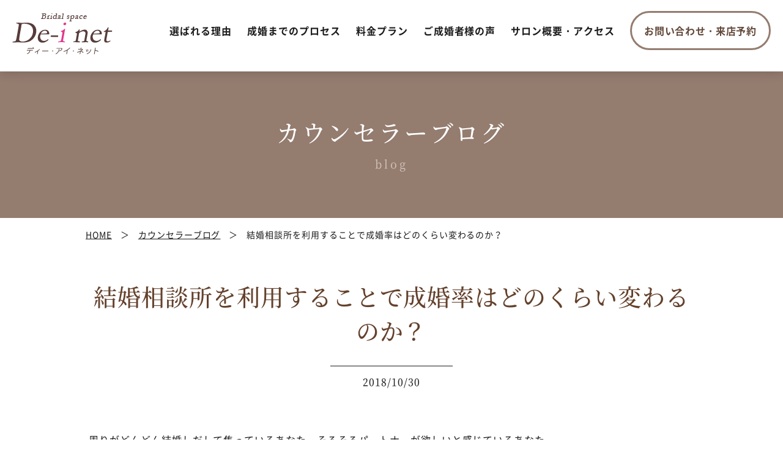

--- FILE ---
content_type: text/html; charset=UTF-8
request_url: https://www.de-inet.jp/blog/1589/
body_size: 3310
content:
<!DOCTYPE html>
<html lang="ja">
<head>
<!-- Google tag (gtag.js) -->
<script async src="https://www.googletagmanager.com/gtag/js?id=G-3HJHND2JBM"></script>
<script>
  window.dataLayer = window.dataLayer || [];
  function gtag(){dataLayer.push(arguments);}
  gtag('js', new Date());

  gtag('config', 'G-3HJHND2JBM');
</script>
<meta charset="utf-8">
<meta http-equiv="X-UA-Compatible" content="IE=edge">
<title>結婚相談所を利用することで成婚率はどのくらい変わるのか？｜&laquo;公式&raquo;ここから始まる新しい人生｜ディーアイネット（De-i net）岐阜・福島・岩手・山形・茨城のお見合い結婚相談所</title>
<meta name="description" content="全国加盟ネットーワークで真面目な出会いをお手伝い。岐阜市にある結婚相談所です。">
<meta name="keywords" content="岐阜,結婚相談所,お見合い,婚活,婚活相談,ディーアイネット,De-i net">
<meta name="viewport" content="width=device-width">
<meta name="format-detection" content="telephone=no">
<link href="https://www.de-inet.jp/common/css/reset.css" rel="stylesheet" media="all">
<link href="https://www.de-inet.jp/common/css/common.css" rel="stylesheet" media="all">
<link href="https://www.de-inet.jp/common/css/style.css" rel="stylesheet" media="all">
<link href="https://www.de-inet.jp/common/css/smart.css" rel="stylesheet" media="all">
<script src="https://www.de-inet.jp/common/js/jquery.3.5.1.min.js"></script>
<script src="https://www.de-inet.jp/common/js/tile.js" async></script>
<script src="https://www.de-inet.jp/common/js/config.js" async></script>
</head>

<body>
<!-- header_START -->
<header>
	<div class="inner">
				<div class="logo"><a href="https://www.de-inet.jp"><img src="https://www.de-inet.jp/img/common/logo.png" alt="ディーアイネット（De-i net）Bridal space" width="164" height="50"></a></div>
				<nav id="menu">
			<div class="btn"><img src="https://www.de-inet.jp/img/common/btn_menu.png" alt="メニュー" width="40" height="40"></div>
			<ul>
				<li><a href="https://www.de-inet.jp/reason/">選ばれる理由</a></li>
				<li><a href="https://www.de-inet.jp/process/">成婚までのプロセス</a></li>
				<li><a href="https://www.de-inet.jp/plan/">料金プラン</a></li>
				<li><a href="https://www.de-inet.jp/voice/">ご成婚者様の声</a></li>
				<li><a href="https://www.de-inet.jp/salon/">サロン概要・アクセス</a></li>
				<li class="contact"><a href="https://www.de-inet.jp/contact/">お問い合わせ・来店予約</a></li>
			</ul>
		</nav>
	</div>
</header>
<!-- header_END -->

<!-- main_START -->
<main>
	<h1>カウンセラーブログ<span>blog</span></h1>
	<ol id="path" class="inner" itemscope itemtype="https://schema.org/BreadcrumbList">
		<li itemprop="itemListElement" itemscope itemtype="https://schema.org/ListItem"><a href="https://www.de-inet.jp" itemprop="item"><span itemprop="name">HOME</span></a><meta itemprop="position" content="1"></li>
		<li itemprop="itemListElement" itemscope itemtype="https://schema.org/ListItem"><a href="https://www.de-inet.jp/blog/" itemprop="item"><span itemprop="name">カウンセラーブログ</span></a><meta itemprop="position" content="2"></li>
		<li itemprop="itemListElement" itemscope itemtype="https://schema.org/ListItem"><span itemprop="name">結婚相談所を利用することで成婚率はどのくらい変わるのか？</span><meta itemprop="position" content="3"></li>
	</ol>
	<div id="blog">
		<div class="inner">
			<h2>結婚相談所を利用することで成婚率はどのくらい変わるのか？</h2>
			<div class="widget_entry">
				<p class="date"><time datetime="2018-10-30" class="mincho">2018/10/30</time></p>
								<p>&nbsp;周りがどんどん結婚しだして焦っているあなた、そろそろパートナーが欲しいと感じているあなた。</p>
<div>婚活に結婚相談所を利用すべきか迷っている方も多いのではないでしょうか。</div>
<div>&nbsp;</div>
<div>□結婚相談所を利用するべきか</div>
<div>＊成婚率はどのくらい？</div>
<div>独身で恋人がいない人が1年以内に結婚できる確率は約3%と言われています。</div>
<div>しかし相談所を利用することでこの確率が約10%になるとされています。</div>
<div>たったの10%と感じるかもしれませんが利用しない場合と比較すると約3倍になるため本気で婚活を行う場合は相談所を利用するべきかもしれません。</div>
<div>&nbsp;</div>
<div>＊年齢別</div>
<div>・20代</div>
<div>20代向けのプランが用意されており、通常よりも安いことが特徴です。</div>
<div>婚活市場では若さは武器であるとも言えるため、マイナスな条件となってしまいがちな性格や家庭状況などがあっても帳消しできることがあります。</div>
<div>さらに若いからこそライフプランを余裕を持って建てることができるというメリットもあります。</div>
<div>&nbsp;</div>
<div>・30代</div>
<div>利用者の年齢層が一番厚いです。</div>
<div>金銭的にも余裕が出てくることから結婚に真剣な人も多いです。</div>
<div>&nbsp;</div>
<div>・40~50代</div>
<div>日常での出会いはほぼ無い状態の方も多いと思います。</div>
<div>しかし相談所では定期的に紹介してくれるとことも多いため出会いのチャンスは圧倒的に増えます。</div>
<div>&nbsp;</div>
<div>□おわりに</div>
<div>結婚相談所では結婚を前向きに考えている人に効率的に会うことができます。</div>
<div>またアドバイザーなどに相談しながら婚活をすすめていくことができるのも大きなメリットです。</div>
<div>パートナーを見つけたいと強く感じているならば結婚相談所の利用も考えてみてはいかがでしょうか。</div>
							</div>
			<div class="postlink">次の記事：<a href="https://www.de-inet.jp/blog/1588/" rel="next">婚活のパーティーに参加するときに着て行きたい服装って？</a><br>前の記事：<a href="https://www.de-inet.jp/blog/1590/" rel="prev">婚活において役に立つプロフィールの書き方をご紹介</a><br><a href="https://www.de-inet.jp/blog/" class="back">カウンセラーブログ一覧へ</a></div>
		</div>
	</div>
<div class="widget_contact">
	<h2><span>結婚を真剣に考えている方へ</span><br>「無料カウンセリング」を行っています</h2>
	<p>お電話・メールにてお予約受け付けております。<br class="sp">お気軽にご相談ください。</p>
	<div class="tel"><a href="tel:058-201-6911"><img src="https://www.de-inet.jp/img/common/tel.png" alt="058-201-6911" width="450" height="42"></a><br class="sp">9：00～17：30（火曜定休）</div>
	<div class="widget_btn"><a href="https://www.de-inet.jp/contact/">メールでのお問い合わせ</a></div>
</div>
</main>
<!-- main_END -->

<!-- footer_START -->
<footer>
	<div class="pagetop"><img src="https://www.de-inet.jp/img/common/pagetop.png" alt="ページトップ" width="114" height="114" class="fade"></div>
	<ul class="bnr">
		<li><img src="https://www.de-inet.jp/img/common/bnr_cms.png" alt="マル適マークCMS" width="217" height="131">1121001</li>
	</ul>
	<nav class="menu">
		<ul>
			<li><a href="https://www.de-inet.jp/reason/">選ばれる理由</a></li>
			<li><a href="https://www.de-inet.jp/process/">成婚までのプロセス</a></li>
			<li><a href="https://www.de-inet.jp/plan/">料金プラン</a></li>
			<li><a href="https://www.de-inet.jp/voice/">ご成婚者様の声</a></li>
			<li><a href="https://www.de-inet.jp/salon/">サロン概要・アクセス</a></li>
			<li><a href="https://www.de-inet.jp/contact/">お問い合わせ・来店予約</a></li>
		</ul>
	</nav>
	<div class="logo"><a href="https://www.de-inet.jp"><img src="https://www.de-inet.jp/img/common/logo_footer.png" alt="ディーアイネット（De-i net）Bridal space" width="164" height="50"></a></div>
	<address>〒500-8128 岐阜県岐阜市花月町1丁目1<br>TEL：058-201-6911<br>9：00～17：30（火曜定休）</address>
	<small>Copyright &copy; 岐阜の結婚相談所 ディーアイネット（De-i net） All Rights Reserved.</small>
</footer>
<!-- footer_END --></body>
</html>

--- FILE ---
content_type: text/css
request_url: https://www.de-inet.jp/common/css/common.css
body_size: 4509
content:
@charset "utf-8";

/*		Contents
---------------------------------------------------------------------------
	path（パンくず）
	paging（ページング）
	postlink（投稿前後リンク）
	widget_btn（ボタン）
	widget_contact（お問い合わせ）
	widget_voice（ご成婚者様の声一覧）
	widget_news（お知らせ一覧）
	widget_blog（カウンセラーブログ一覧）
	widget_entry（投稿詳細）
	widget_map（Google マップ）
	widget_reason（reason リスト）
	widget_flow（flow リスト）
	widget_plan（plan リスト）
	widget_privacy（個人情報保護方針）
------------------------------------------------------------------------ */

/* ========================================================================
	path（パンくず）
======================================================================== */
#path {
  overflow: hidden;
  margin-bottom: -44px;
  padding: 10px 0 0 0;
  font-size: 1.4rem;
  z-index: 1;
}

#path li {
  float: left;
}

#path li::after {
  content: '＞';
  padding: 0 1em;
}
#path li:last-child::after {
  display: none;
}

@media screen and (max-width: 767px) {
  #path {
    position: relative;
    margin-bottom: 0;
    padding: 10px 15px 0;
    font-size: 1.2rem;
  }
}

.text-small {
  font-size: 80%;
}
/* ========================================================================
	paging（ページング）
======================================================================== */
.paging {
  padding: 0 0 50px 0;
  text-align: center;
}

.paging span {
  display: inline-block;
  margin: 0 10px 10px;
  vertical-align: bottom;
}

.paging span.current,
.paging a {
  display: inline-block;
  width: 40px;
  border: 2px solid #947c6f;
  border-radius: 20px;
  margin: 0 10px 10px;
  font-weight: bold;
  color: #624839;
  line-height: 36px;
  text-decoration: none;
  transition-duration: 0.2s;
}
.paging span.current,
.paging a:hover {
  background: #947c6f;
  color: #ffffff;
}

@media screen and (max-width: 767px) {
  .paging {
    padding: 0 0 20px 0;
  }

  .paging span {
    margin: 0 5px 10px;
  }

  .paging span.current,
  .paging a {
    width: 30px;
    margin: 0 5px 10px;
    line-height: 26px;
  }
}

/* ========================================================================
	postlink（投稿前後リンク）
======================================================================== */
.postlink {
  padding: 0 0 60px 0;
}

.postlink .back {
  padding: 0 0 0 15px;
  background: url(../../img/common/arrow_01.png) no-repeat left center;
  background-size: 5px auto;
}

@media screen and (max-width: 767px) {
  .postlink {
    padding: 0 0 30px 0;
  }
}

/* ========================================================================
	widget_btn（ボタン）
======================================================================== */
.widget_btn {
  padding: 0 0 60px 0;
  text-align: center;
}

.widget_btn a,
.widget_btn button {
  display: inline-block;
  min-width: 470px;
  padding: 0 40px;
  background: none;
  border: 3px solid #947c6f;
  border-radius: 33px;
  font-size: 1.8rem;
  font-weight: bold;
  color: #624839;
  line-height: 59px;
  letter-spacing: 0.04em;
  text-decoration: none;
  transition-duration: 0.2s;
}

.widget_btn a:hover,
.widget_btn button:hover {
  background: #947c6f;
  color: #ffffff;
}

@media screen and (max-width: 767px) {
  .widget_btn {
    padding: 0 0 30px 0;
  }

  .widget_btn a,
  .widget_btn button {
    width: 100%;
    min-width: auto;
    max-width: 320px;
    padding: 0;
    font-size: 1.6rem;
    line-height: 50px;
  }
}

/* ========================================================================
	widget_contact（お問い合わせ）
======================================================================== */
.widget_contact {
  position: relative;
  padding: 60px 0 0 0;
  background: #47362c;
  text-align: center;
  color: #ffffff;
}

.widget_contact::before {
  content: '';
  position: absolute;
  bottom: 0;
  right: 50%;
  width: 344px;
  height: 470px;
  margin: 0 340px 0 0;
  background: url(../../img/common/bg_contact.png) no-repeat center;
}

.widget_contact::after {
  content: '';
  position: absolute;
  top: 50%;
  left: 50%;
  width: 30px;
  height: 58px;
  margin: -29px 0 0 470px;
  background: url(../../img/common/arrow_contact.png) no-repeat center;
}

.widget_contact > * {
  position: relative;
}

.widget_contact h2 {
  padding: 0;
  color: #ffffff;
  line-height: 1;
}

.widget_contact h2 span {
  display: inline-block;
  padding: 0 0 15px 0;
  vertical-align: top;
  font-size: 2.8rem;
}

.widget_contact p {
  padding: 12px 0 32px 0;
  font-size: 1.8rem;
  letter-spacing: 0.04em;
}

@media screen and (max-width: 767px) {
  .widget_contact {
    padding: 40px 15px 10px;
  }

  .widget_contact::before,
  .widget_contact::after {
    display: none;
  }

  .widget_contact h2 {
    font-size: 2rem;
    line-height: 30px;
  }

  .widget_contact h2 span {
    padding: 0 0 5px 0;
    font-size: 1.6rem;
  }

  .widget_contact p {
    padding: 20px 0 30px 0;
    font-size: 1.4rem;
  }
}

/* ----------------------------------------
	tel
---------------------------------------- */
.widget_contact .tel {
  padding: 0 0 40px 0;
  font-size: 1.5rem;
  line-height: 23px;
  letter-spacing: 0.04em;
}

.widget_contact .tel a {
  margin: 0 4px 0 0;
}

@media screen and (max-width: 767px) {
  .widget_contact .tel {
    width: 280px;
    margin: 0 auto;
    padding: 0 0 30px 0;
    font-size: 1.4rem;
    line-height: 1;
  }

  .widget_contact .tel a {
    display: inline-block;
    margin: 0 0 20px 0;
  }
}

/* ----------------------------------------
	widget_btn
---------------------------------------- */
.widget_contact .widget_btn a {
  border-color: #ffffff;
  color: #ffffff;
}

.widget_contact .widget_btn a:hover {
  background: #ffffff;
  color: #624839;
}

/* ========================================================================
	widget_voice（ご成婚者様の声一覧）
======================================================================== */
.widget_voice {
  padding: 0;
  font-size: 0rem;
  letter-spacing: normal;
}

.widget_voice li {
  display: inline-block;
  width: 280px;
  margin: 0 80px 60px 0;
  text-align: center;
  vertical-align: top;
  font-size: 1.6rem;
  letter-spacing: 0.06em;
}
.widget_voice li:nth-child(3n) {
  margin-right: 0;
}

.widget_voice a {
  display: block;
  text-decoration: none;
}
.widget_voice a:hover {
  text-decoration: underline;
}
.widget_voice a:hover img {
  opacity: 1;
}

.widget_voice span {
  overflow: hidden;
  display: block;
  margin: 0 0 20px 0;
  border-radius: 20px;
  transition-duration: 0.2s;
}
.widget_voice a:hover span {
  box-shadow: 0 0 22px rgba(0, 0, 0, 0.5);
}

@media screen and (max-width: 767px) {
  .widget_voice {
    margin: 0 -5px;
    text-align: center;
  }

  .widget_voice li {
    margin: 0 10px 30px;
    font-size: 1.4rem;
  }
  .widget_voice li:nth-child(3n) {
    margin-right: 10px;
  }

  .widget_voice span {
    margin: 0 0 10px 0;
  }
}

/* ========================================================================
	widget_news（お知らせ一覧）
======================================================================== */
.widget_news {
  padding: 0 50px 60px;
}

.widget_news li:nth-child(odd) {
  box-shadow: 0 0 12px rgba(0, 0, 0, 0.15);
}

.widget_news a {
  display: table;
  position: relative;
  width: 100%;
  padding: 18px 57px 18px 30px;
  text-decoration: none;
  transition-duration: 0.2s;
}
.widget_news a:hover {
  color: #f8369d;
}

.widget_news a::after {
  content: '';
  position: absolute;
  top: 0;
  right: 30px;
  width: 7px;
  height: 100%;
  background: url(../../img/common/arrow_01.png) no-repeat center;
  background-size: 100%;
}
.widget_news a:hover::after {
  background-image: url(../../img/common/arrow_02.png);
}

.widget_news time,
.widget_news span {
  display: table-cell;
}
.widget_news time {
  width: 150px;
}

@media screen and (max-width: 767px) {
  .widget_news {
    padding: 0 0 30px 0;
  }

  .widget_news a {
    display: block;
    padding: 12px 32px 12px 15px;
  }

  .widget_news a::after {
    right: 15px;
  }

  .widget_news time,
  .widget_news span {
    display: block;
  }
}

/* ========================================================================
	widget_blog（カウンセラーブログ一覧）
======================================================================== */
.widget_blog {
  padding: 0 0 30px 0;
  font-size: 0rem;
  letter-spacing: normal;
}

.widget_blog li {
  display: inline-block;
  width: 280px;
  margin: 0 80px 30px 0;
  vertical-align: top;
  font-size: 1.6rem;
  letter-spacing: 0.06em;
}
.widget_blog li:nth-child(3n) {
  margin-right: 0;
}

.widget_blog a {
  overflow: hidden;
  display: block;
  border-radius: 20px;
  color: #ffffff;
  text-decoration: none;
  transition-duration: 0.2s;
}
.widget_blog a:hover {
  box-shadow: 0 0 22px rgba(0, 0, 0, 0.5);
  text-decoration: underline;
}
.widget_blog a:hover img {
  opacity: 1;
}

.widget_blog a img {
  width: 280px;
  height: 214px;
  object-fit: cover;
}

.widget_blog span {
  display: block;
  min-height: 138px;
  padding: 20px 20px 30px;
  background: #79655a;
}

.widget_blog time {
  vertical-align: top;
}

@media screen and (max-width: 767px) {
  .widget_blog {
    margin: 0 -5px;
    padding: 0 0 10px 0;
    text-align: center;
  }

  .widget_blog li {
    margin: 0 10px 20px;
    text-align: left;
    font-size: 1.4rem;
  }
  .widget_blog li:nth-child(3n) {
    margin-right: 10px;
  }

  .widget_blog span {
    min-height: auto;
    padding: 20px 15px;
    background: #79655a;
  }
}

/* ========================================================================
	widget_entry（投稿詳細）
======================================================================== */
.widget_entry .aligncenter {
  display: block;
  margin: 0 auto 20px;
}
.widget_entry .alignright {
  float: right;
  margin: 0 0 0 60px;
}
.widget_entry .alignleft {
  float: left;
  margin: 0 60px 0 0;
}

.widget_entry p {
  margin: 0 0 60px 0;
  padding: 0;
}

.widget_entry p::after {
  content: '';
  display: block;
  clear: both;
}

.widget_entry p.date {
  position: relative;
  padding: 10px 0 0 0;
  text-align: center;
}

.widget_entry p.date::before {
  content: '';
  position: absolute;
  top: 0;
  left: 50%;
  width: 200px;
  height: 1px;
  margin: 0 0 0 -100px;
  background: #1c1c1c;
}

.widget_entry p.date time {
  vertical-align: top;
}

.widget_entry table {
  border: none;
}

.widget_entry table th {
  width: 240px !important;
  border: none;
  white-space: nowrap;
}

.widget_entry table td {
  width: auto !important;
  border: none;
}

@media screen and (max-width: 767px) {
  .widget_entry .alignright,
  .widget_entry .alignleft {
    display: block;
    float: none;
    margin: 0 auto 20px;
  }

  .widget_entry p {
    margin: 0 0 30px 0;
  }

  .widget_entry table th {
    display: table-cell;
    width: auto !important;
    padding: 10px 20px 10px 0;
  }

  .widget_entry table td {
    display: table-cell;
    padding: 10px 0;
  }
}

/* ========================================================================
	widget_map（Google マップ）
======================================================================== */
.widget_map {
  padding: 0 0 60px 0;
}

.widget_map p {
  padding: 0 0 20px 0;
}

@media screen and (max-width: 767px) {
  .widget_map {
    padding: 0 0 30px 0;
  }

  .widget_map p {
    padding: 0 0 10px 0;
  }
}

/* ========================================================================
	widget_reason（reason リスト）
======================================================================== */
.widget_reason li {
  position: relative;
  padding: 0 0 70px 335px;
  border-bottom: 1px solid #ffffff;
}
.widget_reason li:nth-child(even) {
  padding: 0 305px 70px 0;
}

.widget_reason .image {
  position: absolute;
  top: 50%;
  left: 0;
  margin: -138px 0 0 0;
}
.widget_reason li:nth-child(even) .image {
  left: auto;
  right: 0;
}

.widget_reason h2 {
  text-align: left;
}

.widget_reason h2 img {
  display: block;
  margin: 0 0 0 -16px;
}

.widget_reason p {
  padding: 0 0 30px 0;
}

.widget_reason p span {
  display: inline-block;
  background: -moz-linear-gradient(transparent 88%, #fcd13e 0%);
  background: -webkit-linear-gradient(transparent 88%, #fcd13e 0%);
  background: linear-gradient(transparent 88%, #fcd13e 0%);
  font-weight: bold;
}

@media screen and (max-width: 767px) {
  .widget_reason li,
  .widget_reason li:nth-child(even) {
    padding: 0 0 10px 0;
  }

  .widget_reason .image {
    position: static;
    margin: 0 0 20px 0;
    text-align: center;
  }
  .widget_reason .image img {
    width: 240px;
  }

  .widget_reason h2 {
    text-align: center;
  }

  .widget_reason h2 img {
    display: block;
    width: auto;
    height: 20px;
    margin: 0 auto;
  }
}

/* ----------------------------------------
	widget_btn
---------------------------------------- */
.widget_reason .widget_btn {
  padding: 0 0 30px 0;
  text-align: left;
}

.widget_reason .widget_btn a {
  min-width: 254px;
  padding: 0;
  text-align: center;
}

@media screen and (max-width: 767px) {
  .widget_reason .widget_btn {
    text-align: center;
  }

  .widget_reason .widget_btn a {
    min-width: 300px;
  }
}

/* ========================================================================
	widget_flow（flow リスト）
======================================================================== */
.widget_flow {
  padding: 100px 0 0 0;
}

.widget_flow li {
  margin: 0 0 60px 0;
  padding: 60px 60px 20px;
  background: #ffffff;
  border-radius: 20px;
}

.widget_flow li > * {
  padding: 0 0 40px 0;
}

.widget_flow h2 img {
  display: block;
  margin: 0 auto;
}

@media screen and (max-width: 767px) {
  .widget_flow {
    padding: 40px 0 10px 0;
  }

  .widget_flow li {
    margin: 0 0 20px 0;
    padding: 30px 15px 10px;
    border-radius: 10px;
  }

  .widget_flow li > * {
    padding: 0 0 20px 0;
  }

  .widget_flow h2 {
    padding: 0 0 10px 0;
  }

  .widget_flow h2 img {
    width: auto;
    height: 20px;
  }
}

/* ========================================================================
	widget_plan（plan リスト）
======================================================================== */
.widget_plan > div {
  position: relative;
  padding: 44px 0 60px 0;
}

.widget_plan > div > p {
  position: absolute;
  top: 44px;
  left: 355px;
  padding: 0;
  font-size: 1.8rem;
  line-height: 54px;
}

.widget_plan > div > p span {
  font-weight: bold;
}

.widget_plan h3 {
  width: 334px;
  margin: 0;
  padding: 0;
  background: #947c6f;
  border: none;
  border-top-left-radius: 5px;
  border-top-right-radius: 5px;
  text-align: center;
  color: #ffffff;
  line-height: 54px;
}

.widget_plan h3 img {
  position: absolute;
  top: 0;
  left: -18px;
}

@media screen and (max-width: 767px) {
  .widget_plan > div {
    margin: 0 0 40px 0;
    padding: 0;
    border: 2px solid #947c6f;
    border-radius: 5px;
  }

  .widget_plan > div > p {
    position: static;
    padding: 15px 10px;
    text-align: center;
    font-size: 1.4rem;
    line-height: 24px;
  }

  .widget_plan h3 {
    width: 100%;
    border-radius: 0;
    line-height: 50px;
  }

  .widget_plan h3 img {
    top: -27px;
    left: 0;
    width: auto;
    height: 20px;
  }
}

/* ----------------------------------------
	price
---------------------------------------- */
.widget_plan .price {
  overflow: hidden;
  padding: 12px 0;
  border: 2px solid #947c6f;
  border-bottom-left-radius: 5px;
  border-bottom-right-radius: 5px;
}

.widget_plan .price li {
  float: left;
  width: 234px;
  margin: 0 0 0 12px;
  background: #d6bfb2;
  border-radius: 4px;
  text-align: center;
}
.widget_plan .premium .price li {
  background: #f2e6b8;
}

.widget_plan .price dl {
  padding: 30px 0 0 0;
  font-size: 2.2rem;
  line-height: 1;
}

.widget_plan .price dl dt {
  font-weight: bold;
}

.widget_plan .price dl dd {
  display: table-cell;
  width: 234px;
  height: 116px;
  vertical-align: middle;
  font-weight: bold;
}

.widget_plan .price dl dd span {
  display: inline-block;
  margin: 12px 0;
  font-size: 1.2rem;
  font-weight: normal;
  line-height: 18px;
  letter-spacing: normal;
}
.widget_plan .price li:last-child dd span {
  margin-right: -0.5em;
}

@media screen and (max-width: 767px) {
  .widget_plan .price {
    padding: 0 5px 10px;
    border: none;
  }

  .widget_plan .price li {
    width: 50%;
    margin: 0;
    padding: 0 5px 10px;
    background: none;
  }
  .widget_plan .premium .price li {
    background: none;
  }

  .widget_plan .price dl {
    padding: 20px 10px;
    background: #d6bfb2;
    border-radius: 4px;
    font-size: 1.6rem;
  }
  .widget_plan .premium .price dl {
    background: #f2e6b8;
  }

  .widget_plan .price dl dd {
    display: block;
    width: auto;
    height: auto;
    padding: 10px 0 0 0;
  }

  .widget_plan .price dl dd span {
    margin: 10px 0 0 0;
  }
}

/* gender
---------------------------------------- */
.widget_plan .price .gender {
  position: relative;
  padding: 10px 0 10px 40px;
  font-weight: bold;
  color: #1864c3;
}
.widget_plan .price .woman {
  color: #d9495e;
}

.widget_plan .price .gender span {
  position: absolute;
  top: 7px;
  right: 50%;
  width: 20px;
  margin: 0 40px 0 0;
  font-size: 1rem;
  font-weight: bold;
  line-height: 1;
}

.widget_plan .price .gender img {
  display: block;
  margin: 0 auto 2px;
}

@media screen and (max-width: 767px) {
  .widget_plan .price .gender {
    padding: 0 0 10px 30px;
    line-height: 28px;
  }
  .widget_plan .price .woman {
    padding-bottom: 0;
  }

  .widget_plan .price .gender span {
    top: 0;
    margin: 0 30px 0 0;
  }
}

/* ----------------------------------------
	note
---------------------------------------- */
.widget_plan .note {
  position: relative;
  margin: -40px 0 0 0;
  font-size: 1.4rem;
  line-height: 26px;
}

.widget_plan .note li {
  padding: 0 0 0 1em;
  text-indent: -1em;
}

@media screen and (max-width: 767px) {
  .widget_plan .note {
    margin-top: -20px;
    font-size: 1.2rem;
    line-height: 22px;
  }
}

/* ========================================================================
	widget_privacy（個人情報保護方針）
======================================================================== */
.widget_privacy {
  font-size: 1.4rem;
  line-height: 2;
}

.widget_privacy h2 {
  padding: 0 0 20px 0;
  font-size: 3rem;
  line-height: 1;
}

.widget_privacy h3 {
  font-size: 2rem;
  line-height: 30px;
}

.widget_privacy p,
.widget_privacy dl {
  padding: 0 0 30px 0;
}
.widget_privacy p.right {
  text-align: right;
}

.widget_privacy dl dt {
  font-weight: bold;
}

.widget_privacy dl.contact {
  margin: 0 0 30px 0;
  padding: 20px 20px 0;
  border: 10px solid #f7f7f7;
}

.widget_privacy dl.contact dd {
  padding: 0 0 20px 0;
}

.widget_privacy ul {
  padding: 0 0 30px 1.2em;
  list-style: square;
}
.widget_privacy dl ul,
.widget_privacy table ul {
  padding-bottom: 0;
}

.widget_privacy ol {
  padding: 0 0 30px 1.5em;
  list-style: decimal;
}
.widget_privacy ol.en {
  list-style: lower-latin;
}

.widget_privacy ul li > * {
  margin: 0 0 0 1em;
  padding-bottom: 0;
}
.widget_privacy ul p {
  padding: 20px 0;
}

.widget_privacy table {
  margin: 0 0 30px 0;
}

.widget_privacy table th,
.widget_privacy table td {
  width: auto;
  padding: 10px 20px;
}
.widget_privacy table th:first-child {
  width: 280px;
  white-space: nowrap;
}

@media screen and (max-width: 767px) {
  .widget_privacy {
    font-size: 1.2rem;
  }

  .widget_privacy h2 {
    font-size: 2rem;
    line-height: 1;
  }

  .widget_privacy h3 {
    font-size: 1.8rem;
    line-height: 28px;
  }

  .widget_privacy dl.contact {
    padding: 20px 10px 0;
  }

  .widget_privacy table th,
  .widget_privacy table td {
    display: table-cell;
    padding: 10px;
  }
  .widget_privacy table th:first-child {
    width: auto;
    white-space: normal;
  }
}


--- FILE ---
content_type: text/css
request_url: https://www.de-inet.jp/common/css/style.css
body_size: 2697
content:
@charset "utf-8";

@media print, screen and (min-width:768px){

/*		Contents
---------------------------------------------------------------------------
	Common（共通部分）

	HOME								[ / ]
	選ばれる理由						[ /reason/ ]
	成婚までのプロセス					[ /process/ ]
	料金プラン							[ /plan/ ]
	お問い合わせ・来店予約				[ /contact/ ]
------------------------------------------------------------------------ */


/* ========================================================================
	Common（共通部分）
======================================================================== */
body{
	min-width:1240px;
}

.sp{
	display:none;
}

.inner{
	position:relative;
	width:1000px;
	margin:0 auto;
}

a img, .fade{ transition-duration:0.2s; }
a:hover img, .fade:hover{ opacity:0.8; }
.fade:hover img{ opacity:1; }


/* ----------------------------------------
	header
---------------------------------------- */
header{
	position:relative;
	box-shadow:0 0 18px rgba(0,0,0,0.2);
	z-index:10;
}

header .inner{
	width:auto;
	max-width:1400px;
}

header h1,
header .logo{
	padding:22px 0 28px 20px;
}


/* ----------------------------------------
	menu
---------------------------------------- */
#menu{
	position:absolute;
	top:0;
	right:20px;
}

#menu .btn{
	display:none;
}

#menu ul{
	display:block !important;
}

#menu ul li{
	float:left;
	padding:0 0 0 40px;
}

#menu ul li a{
	display:block;
	padding:4px 0 0 0;
	border-bottom:4px solid #ffffff;
	font-weight:bold;
	line-height:92px;
	text-decoration:none;
	transition-duration:0.2s;
}
#menu ul li a:hover{ border-bottom-color:#f8349c; }


/* contact
---------------------------------------- */
#menu .contact{
	padding:18px 0 18px 60px;
}

#menu .contact a{
	width:254px;
	padding:0;
	border:3px solid #947c6f;
	border-radius:32px;
	text-align:center;
	font-size:1.8rem;
	color:#624839;
	line-height:58px;
	letter-spacing:0.04em;
}

#menu .contact a:hover{
	background:#947c6f;
	border-color:#947c6f;
	color:#ffffff;
}


/* ----------------------------------------
	main
---------------------------------------- */
main{
	line-height:34px;
}

main .bg_voice{
	background:url(../../img/common/bg_voice.png) no-repeat center;
}

main .inner{
	padding:0 0 40px 0;
}

main h1{
	padding:80px 0;
	text-align:center;
	background:#947c6f;
	font-family:"NotoSerifJP", serif;
	font-size:3.8rem;
	color:#ffffff;
	line-height:1;
	letter-spacing:0.1em;
}

main h1 span{
	display:block;
	padding:24px 0 0 0;
	font-size:1.8rem;
	color:#d0c0b7;
}

main h2{
	padding:100px 0 30px 0;
	text-align:center;
	font-family:"NotoSerifJP", serif;
	font-size:3.8rem;
	color:#64412c;
	line-height:56px;
}

main h3{
	margin:0 0 20px 0;
	padding:0 0 0 14px;
	border-left:3px solid #64412c;
	font-family:"NotoSerifJP", serif;
	font-size:2.4rem;
	color:#64412c;
	line-height:40px;
}

main h4{
	padding:0 0 20px 0;
	font-family:"NotoSerifJP", serif;
	font-size:2.0rem;
	color:#64412c;
	line-height:30px;
}

main p,
main ul,
main ol{
	padding:0 0 60px 0;
}


/* table
---------------------------------------- */
main table{
	margin:0 0 60px 0;
}

main table tr{
	border-bottom:1px solid #e3e3e3;
}

main table th{
	width:240px;
	padding:10px 20px 10px 0;
	text-align:left;
	font-weight:bold;
}

main table td{
	padding:10px 0;
}


/* ----------------------------------------
	footer
---------------------------------------- */
footer{
	padding:0 0 52px 0;
	background:#79655a;
	text-align:center;
	font-size:1.4rem;
	color:#ffffff;
	line-height:30px;
}

footer .pagetop{
	position:fixed;
	bottom:25px;
	right:25px;
	cursor:pointer;
	z-index:10;
}

footer address{
	padding:0 0 24px 0;
}

footer small{
	display:block;
}


/* bnr
---------------------------------------- */
footer .bnr{
	padding:60px 0;
	background:#ffffff;
	font-size:0rem;
	letter-spacing:normal;
}

footer .bnr li{
	display:inline-block;
	padding:0 20px;
	vertical-align:top;
	font-size:1.6rem;
	color:#1c1c1c;
	line-height:32px;
	letter-spacing:0.06em;
}

footer .bnr li img{
	display:block;
}


/* menu
---------------------------------------- */
footer .menu ul{
	padding:55px 0 35px 0;
	font-size:0rem;
	line-height:1;
}

footer .menu ul li{
	display:inline-block;
	font-size:1.4rem;
}

footer .menu ul li::after{
	content:"｜";
	padding:0 2.0em;
}
footer .menu ul li:last-child::after{ display:none; }

footer .menu ul li a{
	display:inline-block;
	color:#ffffff;
	line-height:24px;
	text-decoration:none;
}
footer .menu ul li a:hover{ text-decoration:underline; }


/* ========================================================================
	HOME								[ / ]
======================================================================== */

/* ----------------------------------------
	key
---------------------------------------- */
#home .key{
	position:relative;
	height:720px;
	background:url(../../img/home/bg_key.png) no-repeat center;
	background-size:cover;
	text-align:center;
}

#home .key .inner{
	width:auto;
	max-width:1400px;
}

#home .key img{
	position:absolute;
	top:232px;
	right:76px;
}


/* ----------------------------------------
	about
---------------------------------------- */
#home .about{
	background:#947c6f;
}

#home .about .inner{
	background:url(../../img/home/bg_about.png) no-repeat center;
	background-size:cover;
}

#home .about h2,
#home .about p{
	color:#ffffff;
}

#home .about p span{
	font-size:1.2rem;
}


/* ----------------------------------------
	plan
---------------------------------------- */
#home .plan{
	overflow:hidden;
	position:relative;
	margin:-60px 0 0 0;
	padding-top:60px;
}

#home .plan > img{
	position:absolute;
	top:0;
	left:50%;
	margin:0 0 0 30px;
}

#home .plan h2{
	text-align:left;
	letter-spacing:normal;
}

#home .plan p{
	width:470px;
	padding:0 0 20px 0;
}

#home .plan table{
	width:470px;
	margin-bottom:40px;
}


/* widget_btn
---------------------------------------- */
#home .plan .widget_btn{
	text-align:left;
}

#home .plan .widget_btn a{
	min-width:254px;
	padding:0;
	text-align:center;
}


/* ----------------------------------------
	process
---------------------------------------- */
#home .process{
	background:#f3f0eb;
}

#home .process p{
	padding:0 0 30px 0;
}

#home .process ol,
#home .process ul{
	overflow:hidden;
}
#home .process ul{ padding-left:10px; }

#home .process ol li,
#home .process ul li{
	float:left;
}
#home .process ul li{
	width:310px;
	margin:0 25px 0 0;
}
#home .process ul li:last-child{ margin:0; }

#home .process ul li span{
	display:block;
	padding:30px 18px 0;
}


/* ----------------------------------------
	voice
---------------------------------------- */
#home .voice{
	position:relative;
	margin:0 0 454px 0;
	background:url(../../img/common/bg_voice.png) no-repeat center;
}

#home .voice::after{
	content:"";
	position:absolute;
	bottom:-454px;
	width:100%;
	height:454px;
	background:url(../../img/home/bg_voice.png) no-repeat center bottom;
	background-size:cover;
}


/* ----------------------------------------
	blog
---------------------------------------- */
#home .blog{
	background:#f3f0eb;
}


/* ========================================================================
	選ばれる理由						[ /reason/ ]
======================================================================== */
#reason .overview{
	background:url(../../img/reason/bg_overview02.png) no-repeat right top, url(../../img/reason/bg_overview01.png) no-repeat left top;
}

#reason .overview p.lead{
	padding:30px 0 60px 0;
	text-align:center;
	font-family:"NotoSerifJP", serif;
	font-size:3.8rem;
	color:#64412c;
	line-height:1;
}

#reason .overview p.lead span{
	display:block;
	padding:10px 0 20px 0;
	font-size:1.6rem;
}


/* ========================================================================
	成婚までのプロセス					[ /process/ ]
======================================================================== */
#process .overview{
	background:url(../../img/process/bg_overview02.png) no-repeat right top, url(../../img/process/bg_overview01.png) no-repeat left top;
}


/* ========================================================================
	料金プラン							[ /plan/ ]
======================================================================== */

/* ----------------------------------------
	overview
---------------------------------------- */
#plan .overview{
	background:url(../../img/plan/bg_overview02.png) no-repeat right top, url(../../img/plan/bg_overview01.png) no-repeat left top;
}

#plan .overview ul{
	overflow:hidden;
	padding:30px 0;
}

#plan .overview ul li{
	position:relative;
	float:left;
	width:229px;
	margin:0 28px 0 0;
	background:#ffffff;
	border:3px solid #947c6f;
	border-radius:5px;
	text-align:center;
	font-size:2.2rem;
	color:#68544a;
	line-height:64px;
}
#plan .overview ul li:last-child{ margin-right:0; }

#plan .overview ul li::after{
	content:"";
	position:absolute;
	top:0;
	right:-26px;
	width:18px;
	height:100%;
	background:url(../../img/plan/icon_plus.png) no-repeat right center;
	background-size:18px;
}
#plan .overview ul li:last-child::after{ display:none; }


/* ----------------------------------------
	definition
---------------------------------------- */
#plan .definition ul{
	padding:0 0 26px 0;
}

#plan .definition ul li{
	padding:0 0 34px 2.8em;
	text-indent:-2.8em
}


/* ========================================================================
	お問い合わせ・来店予約				[ /contact/ ]
======================================================================== */
#contact .size_S{ width:120px; }
#contact .size_M{ width:200px; }

#contact label{
	display:inline-block;
	margin:0 30px 0 0;
}

#contact table th span{
	float:right;
	margin:6px 0 0 0;
	padding:0 0.5em;
	background:#dd0000;
	border-radius:4px;
	font-size:1.2rem;
	color:#ffffff;
	line-height:22px;
}

}


@media print, screen and (min-width:768px) and (max-width:1380px){
#menu ul li,
#menu .contact{
	padding-left:25px;
}
#menu .contact a{
	width:230px;
	font-size:1.6rem;
}
}

--- FILE ---
content_type: text/css
request_url: https://www.de-inet.jp/common/css/smart.css
body_size: 2549
content:
@charset "utf-8";

@media screen and (max-width:767px){

/*		Contents
---------------------------------------------------------------------------
	Common（共通部分）

	HOME								[ / ]
	選ばれる理由						[ /reason/ ]
	成婚までのプロセス					[ /process/ ]
	料金プラン							[ /plan/ ]
	お問い合わせ・来店予約				[ /contact/ ]
------------------------------------------------------------------------ */


/* ========================================================================
	Common（共通部分）
======================================================================== */
body{
	min-width:320px;
}

.pc{
	display:none;
}

iframe{
	width:100%;
	height:200px;
}


/* ----------------------------------------
	header
---------------------------------------- */
header{
	position:fixed;
	top:0;
	width:100%;
	box-shadow:0 0 18px rgba(0,0,0,0.2);
	z-index:10;
}

header h1,
header .logo{
	position:relative;
	padding:15px 10px;
	background:#ffffff;
	line-height:1;
	z-index:1;
}

header h1 img,
header .logo img{
	width:auto;
	height:30px;
}


/* ----------------------------------------
	menu
---------------------------------------- */
#menu .btn{
	position:absolute;
	top:10px;
	right:10px;
	cursor:pointer;
	z-index:1;
}

#menu ul{
	display:none;
	position:absolute;
	top:60px;
	width:100%;
	background:#ffffff;
	box-shadow:0 0 18px rgba(0,0,0,0.2);
	text-align:center;
}

#menu ul li{
	border-top:1px solid #cccccc;
}

#menu ul li a{
	display:block;
	font-weight:bold;
	line-height:46px;
	text-decoration:none;
}


/* contact
---------------------------------------- */
#menu .contact{
	border:none;
}

#menu .contact a{
	background:#947c6f;
	color:#ffffff;
}


/* ----------------------------------------
	main
---------------------------------------- */
main{
	padding:60px 0 0 0;
	font-size:1.4rem;
	line-height:2;
}

main .inner{
	padding:0 15px 10px;
}

main h1{
	padding:40px 0;
	text-align:center;
	background:#947c6f;
	font-family:"NotoSerifJP", serif;
	font-size:2.4rem;
	color:#ffffff;
	line-height:1;
	letter-spacing:0.1em;
}

main h1 span{
	display:block;
	padding:14px 0 0 0;
	font-size:1.4rem;
	color:#d0c0b7;
}

main h2{
	padding:40px 0 20px 0;
	text-align:center;
	font-family:"NotoSerifJP", serif;
	font-size:2.4rem;
	color:#64412c;
	line-height:40px;
}

main h3{
	margin:0 0 20px 0;
	padding:0 0 0 10px;
	border-left:3px solid #64412c;
	font-family:"NotoSerifJP", serif;
	font-size:2.0rem;
	color:#64412c;
	line-height:30px;
}

main h4{
	padding:0 0 20px 0;
	font-family:"NotoSerifJP", serif;
	font-size:1.8rem;
	color:#64412c;
	line-height:28px;
}

main p,
main ul,
main ol{
	padding:0 0 30px 0;
}


/* table
---------------------------------------- */
main table{
	margin:0 0 30px 0;
	border-top:1px solid #e3e3e3;
}

main table tr{
	border-bottom:1px solid #e3e3e3;
}

main table th{
	display:block;
	padding:10px 0 0 0;
	text-align:left;
	font-weight:bold;
}

main table td{
	display:block;
	padding:0 0 10px 0;
}


/* ----------------------------------------
	footer
---------------------------------------- */
footer{
	padding:0 0 15px 0;
	background:#79655a;
	text-align:center;
	font-size:1.2rem;
	color:#ffffff;
	line-height:22px;
}

footer .pagetop{
	position:fixed;
	bottom:10px;
	right:10px;
	cursor:pointer;
	z-index:10;
}
footer .pagetop img{ width:57px; }

footer .menu{
	display:none;
}

footer .logo{
	padding:30px 0 20px 0;
}

footer .logo img{
	width:auto;
	height:50px;
}

footer address{
	padding:0 15px 20px;
}

footer small{
	display:block;
	padding:0 15px;
}


/* bnr
---------------------------------------- */
footer .bnr{
	padding:40px 10px;
	background:#ffffff;
	font-size:0rem;
	letter-spacing:normal;
}

footer .bnr li{
	display:inline-block;
	padding:0 5px;
	vertical-align:top;
	font-size:1.4rem;
	color:#1c1c1c;
	line-height:30px;
	letter-spacing:0.06em;
}

footer .bnr li img{
	display:block;
	width:190px;
	margin:0 auto;
}
footer .bnr li:nth-child(2) img{ width:90px; }


/* ========================================================================
	HOME								[ / ]
======================================================================== */

/* ----------------------------------------
	key
---------------------------------------- */
#home .key{
	background:url(../../img/home/bg_key.png) no-repeat center;
	background-size:cover;
}

#home .key .inner{
	position:relative;
	height:240px;
	margin:0 15px 0 100px;
	padding:0;
}

#home .key img{
	position:absolute;
	top:50%;
	right:0;
	-webkit-transform:translateY(-50%); /* Android */
	transform:translateY(-50%);
	width:300px;
}


/* ----------------------------------------
	about
---------------------------------------- */
#home .about{
	background:url(../../img/home/bg_about.png) no-repeat center;
	background-size:cover;
}

#home .about h2,
#home .about p{
	color:#ffffff;
}

#home .about p span{
	font-size:1.0rem;
}


/* ----------------------------------------
	plan
---------------------------------------- */
#home .plan{
	margin:-20px 0 0 0;
	padding:0 15px 10px;
}

#home .plan .inner{
	padding:0;
}

#home .plan h2{
	padding-top:30px;
}

#home .plan table th,
#home .plan table td{
	display:table-cell;
	padding:10px 0;
}
#home .plan table th{ padding-right:10px; }


/* ----------------------------------------
	process
---------------------------------------- */
#home .process{
	background:#f3f0eb;
}

#home .process p{
	padding:0 0 10px 0;
}

#home .process ol{
	padding:0 0 20px 0;
}

#home .process ol li{
	padding:0 0 10px 0;
	text-align:center;
}

#home .process ul{
	padding:0 0 10px 0;
	text-align:center;
	font-size:0rem;
	letter-spacing:normal;
}

#home .process ul li{
	display:inline-block;
	width:50%;
	padding:0 0 20px 0;
	text-align:left;
	vertical-align:top;
	font-size:1.2rem;
	letter-spacing:0.06em;
}

#home .process ul li span{
	display:block;
	padding:10px 10px 0;
}


/* ----------------------------------------
	voice
---------------------------------------- */
#home .voice{
	position:relative;
	margin:0 0 200px 0;
}

#home .voice::after{
	content:"";
	position:absolute;
	bottom:-200px;
	width:100%;
	height:200px;
	background:url(../../img/home/bg_voice.png) no-repeat center bottom;
	background-size:cover;
}


/* ----------------------------------------
	blog
---------------------------------------- */
#home .blog{
	background:#f3f0eb;
}


/* ========================================================================
	選ばれる理由						[ /reason/ ]
======================================================================== */
#reason .overview{
	position:relative;
}

#reason .overview::before,
#reason .overview::after{
	content:"";
	position:absolute;
	top:-34px;
	left:0;
	width:50%;
	height:100%;
	padding:0 0 38px 0;
	background:url(../../img/reason/bg_overview01.png) no-repeat center top;
	background-size:100% auto;
}
#reason .overview::after{
	left:auto;
	right:0;
	background-image:url(../../img/reason/bg_overview02.png);
}

#reason .overview > *{
	position:relative;
	z-index:1;
}

#reason .overview p.lead{
	padding:0 0 30px 0;
	text-align:center;
	font-family:"NotoSerifJP", serif;
	font-size:2.0rem;
	color:#64412c;
	line-height:30px;
}

#reason .overview p.lead span{
	display:block;
	padding:5px 0 10px 0;
	font-size:1.4rem;
	line-height:1;
}


/* ========================================================================
	成婚までのプロセス					[ /process/ ]
======================================================================== */
#process .overview{
	position:relative;
}

#process .overview::before,
#process .overview::after{
	content:"";
	position:absolute;
	top:-34px;
	left:0;
	width:50%;
	height:100%;
	padding:0 0 38px 0;
	background:url(../../img/process/bg_overview01.png) no-repeat center top;
	background-size:100% auto;
}
#process .overview::after{
	left:auto;
	right:0;
	background-image:url(../../img/process/bg_overview02.png);
}

#process .overview > *{
	position:relative;
	z-index:1;
}


/* ========================================================================
	料金プラン							[ /plan/ ]
======================================================================== */

/* ----------------------------------------
	overview
---------------------------------------- */
#plan .overview{
	position:relative;
}

#plan .overview::before,
#plan .overview::after{
	content:"";
	position:absolute;
	top:-34px;
	left:0;
	width:50%;
	height:100%;
	padding:0 0 38px 0;
	background:url(../../img/plan/bg_overview01.png) no-repeat center top;
	background-size:100% auto;
}
#plan .overview::after{
	left:auto;
	right:0;
	background-image:url(../../img/plan/bg_overview02.png);
}

#plan .overview > *{
	position:relative;
	z-index:1;
}

#plan .overview ul{
	overflow:hidden;
	margin:0 -14px;
	padding:0 0 2px 0;
}

#plan .overview ul li{
	position:relative;
	float:left;
	width:50%;
	margin:0 0 28px 0;
	padding:0 14px;
}

#plan .overview ul li::before,
#plan .overview ul li::after{
	content:"";
	position:absolute;
	bottom:-23px;
	left:50%;
	width:18px;
	height:18px;
	margin:0 0 0 -9px;
	background:url(../../img/plan/icon_plus.png) no-repeat center;
	background-size:18px;
}
#plan .overview ul li::after{
	top:0;
	left:auto;
	right:-9px;
	height:100%;
}
#plan .overview ul li:nth-child(2n)::after,
#plan .overview ul li:nth-last-child(-n+2)::before{ display:none; }

#plan .overview ul li span{
	display:block;
	background:#ffffff;
	border:3px solid #947c6f;
	border-radius:5px;
	text-align:center;
	font-size:1.8rem;
	color:#68544a;
	line-height:44px;
}


/* ----------------------------------------
	definition
---------------------------------------- */
#plan .definition ul li{
	padding:0 0 0 2.8em;
	text-indent:-2.8em
}


/* ========================================================================
	お問い合わせ・来店予約				[ /contact/ ]
======================================================================== */
#contact .size_S{ width:100px; }

#contact label{
	display:inline-block;
	margin:0 30px 0 0;
}
#contact label:last-child{ margin:0; }

#contact table th span{
	display:inline-block;
	margin:4px 0 0 10px;
	padding:0 0.5em;
	background:#dd0000;
	border-radius:4px;
	vertical-align:top;
	font-size:1.0rem;
	color:#ffffff;
	line-height:20px;
}


}

--- FILE ---
content_type: application/x-javascript
request_url: https://www.de-inet.jp/common/js/tile.js
body_size: 612
content:
(function(b){b.fn.tile=function(a){var n,m,l,k,j=this.length-1,i;if(!a){a=this.length}this.each(function(){i=this.style;if(i.removeProperty){i.removeProperty('height')}else{if(i.removeAttribute){i.removeAttribute('height')}}});return this.each(function(c){l=c%a;if(l==0){n=[]}n[l]=b(this);k=n[l].height();if(l==0||k>m){m=k}if(c==j||l==a-1){b.each(n,function(){this.height(m)})}})}})(jQuery);$.onFontResize=function(d){var b=null;var a=$('<div>',{text:'',fontSize:'1em'}).hide().appendTo('body');var c=setInterval(function(){var e=a.css('font-size');if(b!=e){b=e;d()}},1000);d();return this};

$(window).on('load', function(){
	$.onFontResize(function(){
		if(window.matchMedia('(min-width:768px)').matches){
			$('.widget_blog span').tile(3);
			$('.widget_plan .price dl').removeAttr('style');
		}else{
			$('.widget_blog span').removeAttr('style');
			$('.widget_plan .price dl').tile(2);
		}
	});
	var timer = false;
	$(window).on('resize', function(){
		if (timer !== false) {
			clearTimeout(timer);
		}
		timer = setTimeout(function(){
			$.onFontResize(function(){
				if(window.matchMedia('(min-width:768px)').matches){
					$('.widget_blog span').tile(3);
					$('.widget_plan .price dl').removeAttr('style');
				}else{
					$('.widget_blog span').removeAttr('style');
					$('.widget_plan .price dl').tile(2);
				}
			});
		}, 200);
	});
});